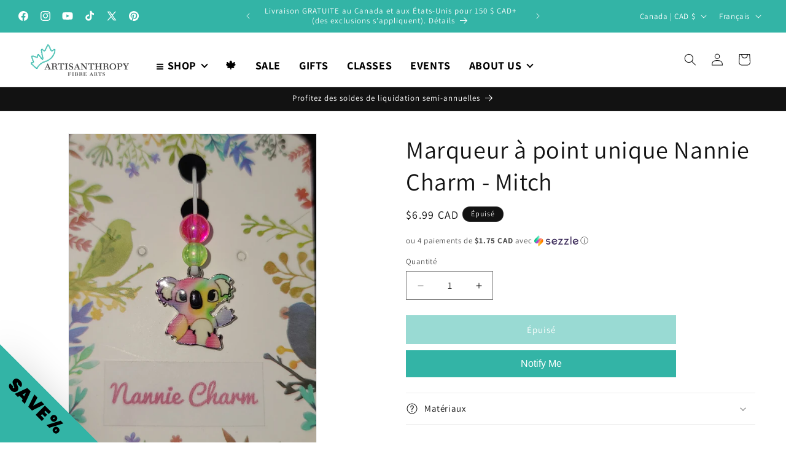

--- FILE ---
content_type: text/javascript; charset=utf-8
request_url: https://www.artisanthropy.ca/fr/products/nannie-charm-stitch-marker-single.js
body_size: 686
content:
{"id":8602454425856,"title":"Marqueur à point unique Nannie Charm - Mitch","handle":"nannie-charm-stitch-marker-single","description":"\u003cp\u003eDécouvrez le très coloré Mitch, notre joyeux Koala d'en bas... marqueur de maille, marqueur de place, idéal pour tout artiste de la fibre. Crochetez ou tricotez Mitch en place, fixé par la goupille de verrouillage perlée. Amovible quand vous le souhaitez, simplement en ouvrant la goupille. Remarque* la couleur des perles peut varier.\u003c\/p\u003e","published_at":"2024-04-22T16:52:41-04:00","created_at":"2024-04-22T16:37:15-04:00","vendor":"Nannie Charm","type":"Marqueurs de points","tags":["exclude","Stitch Markers"],"price":699,"price_min":699,"price_max":699,"available":false,"price_varies":false,"compare_at_price":null,"compare_at_price_min":0,"compare_at_price_max":0,"compare_at_price_varies":false,"variants":[{"id":45010445500672,"title":"Default Title","option1":"Default Title","option2":null,"option3":null,"sku":"NCSINGLE MITCH","requires_shipping":true,"taxable":true,"featured_image":null,"available":false,"name":"Marqueur à point unique Nannie Charm - Mitch","public_title":null,"options":["Default Title"],"price":699,"weight":100,"compare_at_price":null,"inventory_management":"shopify","barcode":"NCSINGLE MITCH","requires_selling_plan":false,"selling_plan_allocations":[]}],"images":["\/\/cdn.shopify.com\/s\/files\/1\/0586\/0759\/9767\/files\/20240422-163505.jpg?v=1713819152"],"featured_image":"\/\/cdn.shopify.com\/s\/files\/1\/0586\/0759\/9767\/files\/20240422-163505.jpg?v=1713819152","options":[{"name":"Titre","position":1,"values":["Default Title"]}],"url":"\/fr\/products\/nannie-charm-stitch-marker-single","media":[{"alt":null,"id":33514596040960,"position":1,"preview_image":{"aspect_ratio":0.736,"height":1891,"width":1391,"src":"https:\/\/cdn.shopify.com\/s\/files\/1\/0586\/0759\/9767\/files\/20240422-163505.jpg?v=1713819152"},"aspect_ratio":0.736,"height":1891,"media_type":"image","src":"https:\/\/cdn.shopify.com\/s\/files\/1\/0586\/0759\/9767\/files\/20240422-163505.jpg?v=1713819152","width":1391}],"requires_selling_plan":false,"selling_plan_groups":[]}